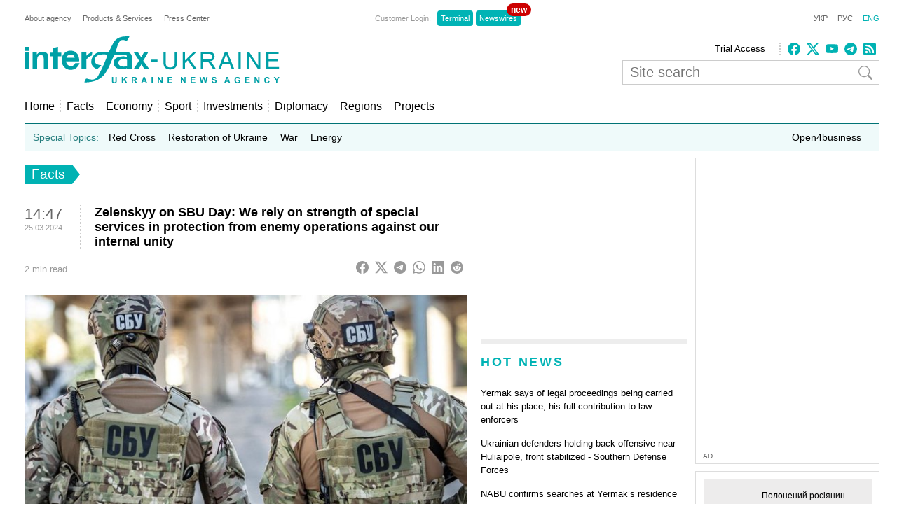

--- FILE ---
content_type: text/html; charset=utf-8
request_url: https://www.google.com/recaptcha/api2/aframe
body_size: 269
content:
<!DOCTYPE HTML><html><head><meta http-equiv="content-type" content="text/html; charset=UTF-8"></head><body><script nonce="uYUXVzgBezSW9k3ig_RyjA">/** Anti-fraud and anti-abuse applications only. See google.com/recaptcha */ try{var clients={'sodar':'https://pagead2.googlesyndication.com/pagead/sodar?'};window.addEventListener("message",function(a){try{if(a.source===window.parent){var b=JSON.parse(a.data);var c=clients[b['id']];if(c){var d=document.createElement('img');d.src=c+b['params']+'&rc='+(localStorage.getItem("rc::a")?sessionStorage.getItem("rc::b"):"");window.document.body.appendChild(d);sessionStorage.setItem("rc::e",parseInt(sessionStorage.getItem("rc::e")||0)+1);localStorage.setItem("rc::h",'1764325399135');}}}catch(b){}});window.parent.postMessage("_grecaptcha_ready", "*");}catch(b){}</script></body></html>

--- FILE ---
content_type: application/x-javascript; charset=utf-8
request_url: https://servicer.idealmedia.io/688608/1?cmpreason=wvz&sessionId=69297817-0452a&sessionPage=1&sessionNumberWeek=1&sessionNumber=1&scale_metric_1=64.00&scale_metric_2=256.00&scale_metric_3=100.00&cbuster=1764325400094990643595&pvid=1bc3062c-fa83-40ed-b7f4-a6e72f225577&implVersion=17&lct=1763554860&mp4=1&ap=1&consentStrLen=0&wlid=9d4e8032-5931-42f1-abaa-755cabcfeafa&uniqId=15ee3&niet=4g&nisd=false&jsp=head&evt=%5B%7B%22event%22%3A1%2C%22methods%22%3A%5B1%2C2%5D%7D%2C%7B%22event%22%3A2%2C%22methods%22%3A%5B1%2C2%5D%7D%5D&pv=5&jsv=es6&dpr=1&hashCommit=cbd500eb&apt=2024-03-25T14%3A47%3A21%2B02%3A00&tfre=3483&w=240&h=548&tli=1&sz=240x132&szp=1,2,3,4&szl=1;2;3;4&cxurl=https%3A%2F%2Fua.interfax.com.ua%2Fnews%2Fgeneral%2F975854.html&ref=&lu=https%3A%2F%2Fua.interfax.com.ua%2Fnews%2Fgeneral%2F975854.html
body_size: 1723
content:
var _mgq=_mgq||[];
_mgq.push(["IdealmediaLoadGoods688608_15ee3",[
["unian.net","11887627","1","Полонений росіянин подзвонив до дому і шокував мережу!","Гасло \"своїх не кидаємо\" вкотре не пройшло перевірку практикою.","0","","","","Sn5pChE4dU7D9lhdrTTwF_4p1gJROf3oXqECMkwMCq5_IflNQAcCFUhNU-7RqfNCJP9NESf5a0MfIieRFDqB_KZYqVzCSd5s-3-NMY7DW0WYstfiS8Z33G0hz-MMB96u",{"i":"https://s-img.idealmedia.io/n/11887627/90x90/137x0x546x546/aHR0cDovL2ltZ2hvc3RzLmNvbS90LzIwMjUtMTEvNDI3MDI0L2IxODc2OGE0NGZhNTE5ZjRjOTExZTMzZTlhNmQ1YzdmLmpwZWc.webp?v=1764325400-E7QSWKEcJwkudO7hWyvvW8bc4RUAvyM-bkjqRgcnrtQ","l":"https://clck.idealmedia.io/pnews/11887627/i/3160/pp/1/1?h=Sn5pChE4dU7D9lhdrTTwF_4p1gJROf3oXqECMkwMCq5_IflNQAcCFUhNU-7RqfNCJP9NESf5a0MfIieRFDqB_KZYqVzCSd5s-3-NMY7DW0WYstfiS8Z33G0hz-MMB96u&utm_campaign=interfax.com.ua&utm_source=interfax.com.ua&utm_medium=referral&rid=42fa2cb4-cc44-11f0-95e7-c4cbe1e3eca4&tt=Direct&att=3&afrd=288&iv=17&ct=1&gdprApplies=0&st=-300&mp4=1&h2=RGCnD2pppFaSHdacZpvmnr9181ptAa7sHW8VqY_tAZsgNjusZyjGo1rMnMT1hEiOfO2kQOsKCvHjoYC3MSvQiw**","adc":[],"sdl":0,"dl":"","category":"События Украины","dbbr":0,"bbrt":0,"type":"e","media-type":"static","clicktrackers":[],"cta":"Читати далі","cdt":"","tri":"42fa4872-cc44-11f0-95e7-c4cbe1e3eca4","crid":"11887627"}],
["hromadske.ua","11894730","1","Єрмак відреагував на заклики до його відставки","«Тиск величезний»","0","","","","Sn5pChE4dU7D9lhdrTTwF5odh-IVx066iuS5yU4hd00UnyggmNd7rTbMTpu8vmGKJP9NESf5a0MfIieRFDqB_KZYqVzCSd5s-3-NMY7DW0XSqwd9EzSMjraXK0dEvVy6",{"i":"https://s-img.idealmedia.io/n/11894730/90x90/185x0x740x740/aHR0cDovL2ltZ2hvc3RzLmNvbS90LzIwMjUtMTEvNzgxNDMwL2QwMzg1OGJmMzM0MDk1YWU5NjQyYjViZGJhNzM0MjUwLmpwZw.webp?v=1764325400-tZj-06MwZBRBlIMshEvg8D8tnIvBI4wTmCnpusdmO0E","l":"https://clck.idealmedia.io/pnews/11894730/i/3160/pp/2/1?h=Sn5pChE4dU7D9lhdrTTwF5odh-IVx066iuS5yU4hd00UnyggmNd7rTbMTpu8vmGKJP9NESf5a0MfIieRFDqB_KZYqVzCSd5s-3-NMY7DW0XSqwd9EzSMjraXK0dEvVy6&utm_campaign=interfax.com.ua&utm_source=interfax.com.ua&utm_medium=referral&rid=42fa2cb4-cc44-11f0-95e7-c4cbe1e3eca4&tt=Direct&att=3&afrd=288&iv=17&ct=1&gdprApplies=0&st=-300&mp4=1&h2=RGCnD2pppFaSHdacZpvmnr9181ptAa7sHW8VqY_tAZsgNjusZyjGo1rMnMT1hEiOfO2kQOsKCvHjoYC3MSvQiw**","adc":[],"sdl":0,"dl":"","category":"Политика Украины","dbbr":0,"bbrt":0,"type":"e","media-type":"static","clicktrackers":[],"cta":"Читати далі","cdt":"","tri":"42fa4878-cc44-11f0-95e7-c4cbe1e3eca4","crid":"11894730"}],
["ukrfootball.ua","11885629","1","Ахметов подарував мужній українській дівчині квартиру","Президент донецького Шахтаря Рінат Ахметов подарував квартиру 14-річній дівчинці Яні Степаненко, яка втратила обидві ноги внаслідок російського обстрілу Краматорська.","0","","","","Sn5pChE4dU7D9lhdrTTwF-yXEc1G6pUG0DPWoODePVxCsfFa2RFU0oxaU-9j3a1WJP9NESf5a0MfIieRFDqB_KZYqVzCSd5s-3-NMY7DW0WSDgCqTD-I0TrqYMro1y1J",{"i":"https://s-img.idealmedia.io/n/11885629/90x90/240x0x677x677/aHR0cDovL2ltZ2hvc3RzLmNvbS90LzIwMjUtMTEvODgxNDgzL2QwNzYzN2UwMWIwYjc2YmJjYzQ4MGY4NTRiZDBjNjk5LmpwZWc.webp?v=1764325400-jL8E1OEFIJ3u2xLFpoylFF55HNALsxHL3j8wHVpLDt4","l":"https://clck.idealmedia.io/pnews/11885629/i/3160/pp/3/1?h=Sn5pChE4dU7D9lhdrTTwF-yXEc1G6pUG0DPWoODePVxCsfFa2RFU0oxaU-9j3a1WJP9NESf5a0MfIieRFDqB_KZYqVzCSd5s-3-NMY7DW0WSDgCqTD-I0TrqYMro1y1J&utm_campaign=interfax.com.ua&utm_source=interfax.com.ua&utm_medium=referral&rid=42fa2cb4-cc44-11f0-95e7-c4cbe1e3eca4&tt=Direct&att=3&afrd=288&iv=17&ct=1&gdprApplies=0&st=-300&mp4=1&h2=RGCnD2pppFaSHdacZpvmnr9181ptAa7sHW8VqY_tAZsgNjusZyjGo1rMnMT1hEiOfO2kQOsKCvHjoYC3MSvQiw**","adc":[],"sdl":0,"dl":"","category":"Общество Украины","dbbr":0,"bbrt":0,"type":"e","media-type":"static","clicktrackers":[],"cta":"Читати далі","cdt":"","tri":"42fa487b-cc44-11f0-95e7-c4cbe1e3eca4","crid":"11885629"}],
["24tv.ua","11891169","1","Втрата цього міста буде критичною: нова загроза на фронті","Пріоритетною для просування у росіян була...","0","","","","Sn5pChE4dU7D9lhdrTTwFyX6kjIE1eFxKGdGb_h2JZnRb6Mg46_HaBQ2o1NIuySWJP9NESf5a0MfIieRFDqB_KZYqVzCSd5s-3-NMY7DW0VjAZjmE3m1AftP7mLwOym8",{"i":"https://s-img.idealmedia.io/n/11891169/90x90/254x0x677x677/aHR0cDovL2ltZ2hvc3RzLmNvbS90LzIwMjUtMTEvNDI0MTcxL2FjNmYwZWJkNzQ1YmM1NzYyOTQzMWUzOWRjMzkzMjc3LmpwZWc.webp?v=1764325400-_fBfFB7kTh03osOje9tpzQsY6XzP0OQsnVPNQJTWb8U","l":"https://clck.idealmedia.io/pnews/11891169/i/3160/pp/4/1?h=Sn5pChE4dU7D9lhdrTTwFyX6kjIE1eFxKGdGb_h2JZnRb6Mg46_HaBQ2o1NIuySWJP9NESf5a0MfIieRFDqB_KZYqVzCSd5s-3-NMY7DW0VjAZjmE3m1AftP7mLwOym8&utm_campaign=interfax.com.ua&utm_source=interfax.com.ua&utm_medium=referral&rid=42fa2cb4-cc44-11f0-95e7-c4cbe1e3eca4&tt=Direct&att=3&afrd=288&iv=17&ct=1&gdprApplies=0&st=-300&mp4=1&h2=RGCnD2pppFaSHdacZpvmnr9181ptAa7sHW8VqY_tAZsgNjusZyjGo1rMnMT1hEiOfO2kQOsKCvHjoYC3MSvQiw**","adc":[],"sdl":0,"dl":"","category":"События Украины","dbbr":0,"bbrt":0,"type":"e","media-type":"static","clicktrackers":[],"cta":"Читати далі","cdt":"","tri":"42fa487e-cc44-11f0-95e7-c4cbe1e3eca4","crid":"11891169"}],],
{"awc":{},"dt":"desktop","ts":"","tt":"Direct","isBot":1,"h2":"RGCnD2pppFaSHdacZpvmnr9181ptAa7sHW8VqY_tAZsgNjusZyjGo1rMnMT1hEiOfO2kQOsKCvHjoYC3MSvQiw**","ats":0,"rid":"42fa2cb4-cc44-11f0-95e7-c4cbe1e3eca4","pvid":"1bc3062c-fa83-40ed-b7f4-a6e72f225577","iv":17,"brid":32,"muidn":"paskZ9zBkcn2","dnt":2,"cv":2,"afrd":288,"consent":true,"adv_src_id":14670}]);
_mgqp();


--- FILE ---
content_type: image/svg+xml
request_url: https://interfax.com.ua/static/articles/images/interfax_ukraine_logo_eng.svg
body_size: 4467
content:
<svg xmlns="http://www.w3.org/2000/svg" viewBox="0 0 409.32 75.31"><title>ukraine_logo_en</title><path fill="#00a0a6" fill-rule="evenodd" d="M203.07 37.49h10.42v3.43h-10.42v-3.43zM241.04 24.98h3.66v16.96l-.05.95-.08.92-.1.84-.13.79-.15.75-.21.69-.23.63-.1.31-.16.31-.15.28-.15.28-.16.28-.2.26-.18.25-.21.26-.22.25-.23.24-.24.22-.25.24-.28.2-.26.2-.3.21-.31.2-.31.18-.33.18-.33.16-.34.15-.35.15-.39.1-.38.13-.41.1-.41.08-.41.08-.44.07-.43.06-.92.07-1 .03-.95-.03-.89-.05-.84-.13-.82-.12-.41-.11-.36-.1-.38-.1-.36-.13-.34-.13-.35-.12-.31-.16-.31-.15-.3-.18-.31-.18-.28-.2-.26-.18-.25-.23-.26-.21-.23-.23-.23-.23-.21-.25-.2-.26-.21-.26-.18-.28-.17-.28-.16-.3-.15-.29-.13-.33-.13-.31-.12-.35-.11-.34-.1-.38-.18-.77-.15-.84-.13-.9-.08-.94-.05-1v-17.009999999999998h3.63v15.91l.03.87.03.82.05.74.07.69.11.64.1.59.13.51.18.44.17.43.21.38.23.36.28.33.31.34.33.28.36.28.38.23.44.23.43.18.46.15.49.13.51.1.54.08.53.05h1.08l.49-.03.46-.02.43-.05.41-.08.41-.08.38-.07.39-.13.33-.1.33-.16.33-.15.29-.15.28-.18.25-.21.26-.2.2-.21.24-.25.17-.26.18-.31.18-.3.16-.36.12-.36.13-.41.13-.43.08-.44.1-.48.07-.51.06-.51.05-.57.02-.59.03-.61v-16.55zM253.83 52.55v-27.57h3.66v13.69l13.71-13.69h4.96l-11.59 11.18 12.08 16.39h-4.81l-9.82-13.96-4.53 4.42v9.54h-3.66zM283 52.55v-27.55h13.959999999999999l.77.08.74.08.67.1.61.13.56.15.51.18.46.2.46.23.41.28.41.31.36.33.36.38.31.43.31.43.28.49.23.49.18.51.18.51.13.51.1.58.05.54v1.28l-.05.36-.05.33-.05.33-.1.33-.08.33-.13.31-.13.31-.13.28-.15.31-.18.28-.18.28-.2.26-.23.26-.23.26-.23.26-.26.23-.28.23-.31.2-.31.2-.33.2-.33.15-.36.18-.38.15-.38.15-.41.13-.43.1-.43.13-.46.08-.46.1-.49.08.69.33.59.36.26.15.26.18.2.18.2.15.41.38.38.41.38.41.32.43.38.46.36.51.36.51.38.54 4.78 7.49h-4.58l-3.66-5.73-.77-1.18-.69-1-.61-.87-.56-.74-.51-.59-.49-.51-.2-.23-.19-.16-.2-.18-.23-.15-.41-.23-.41-.2-.41-.18-.43-.1-.36-.08h-5.91v12.25h-3.64zm3.63-15.39h9.030000000000001l.54-.05.51-.05.49-.08.43-.1.41-.1.36-.1.36-.15.31-.15.31-.18.28-.2.26-.2.23-.23.2-.26.2-.28.18-.28.15-.31.1-.31.1-.31.1-.31.05-.31v-1.15l-.08-.43-.1-.43-.15-.43-.2-.38-.26-.36-.28-.36-.33-.33-.18-.15-.2-.13-.2-.15-.23-.1-.23-.13-.26-.1-.26-.08-.26-.1-.59-.13-.64-.1-.69-.05h-9.49v9.13zM311 52.55l10.55-27.55h3.94l11.28 27.57h-4.14l-3.22-8.34h-11.55l-3 8.34h-3.86zm8-11.33h9.36l-2.89-7.62-.31-.84-.31-.82-.28-.77-.26-.74-.23-.69-.2-.66-.2-.61-.15-.59-.15.66-.15.66-.15.66-.18.64-.2.66-.2.66-.2.66-.26.64-3 8.08zM343.52 24.98h3.66v27.57h-3.66v-27.57zM356.8 52.55v-27.57h3.73l14.51 21.67v-21.67h3.5v27.57h-3.76l-14.48-21.66v21.66h-3.5zM387.96 52.55v-27.57h19.95v3.25h-16.29v8.44h15.27v3.25h-15.27v9.38h16.93v3.25h-20.59zM140.22 65.29h2v6.71l.05.23v.15l.05.13.05.13.08.13.08.13.1.1.1.1.1.1.13.08.15.08.15.08.15.05.33.05h.79l.36-.05.15-.05.13-.05.13-.08.13-.08.18-.18.15-.2.1-.23.08-.23.05-.31v-6.82h2v6.6899999999999995l-.05.56-.08.41-.1.36-.13.33-.18.28-.18.28-.26.23-.26.2-.31.2-.36.15-.38.13-.43.1-.51.05h-1.23l-.56-.05-.26-.05-.26-.05-.2-.08-.18-.08-.36-.18-.31-.2-.26-.2-.23-.26-.2-.26-.15-.28-.13-.28-.08-.28-.1-.46-.05-.59v-6.69zm16 9.85v-9.85h2v4.37l4-4.37h2.66l-3.71 3.84 3.91 6h-2.56l-2.71-4.63-1.61 1.66v3h-2zm15.91 0v-9.85h4.94l.61.05h.28l.26.05.2.05.2.05.18.08.15.1.15.08.15.13.13.13.15.13.1.15.13.15.1.18.08.18.06.2.05.2.05.18v1.1800000000000002l-.05.23-.08.26-.1.2-.1.23-.13.18-.15.2-.18.15-.18.15-.23.15-.23.13-.26.1-.26.08-.31.08-.31.05.31.2.28.2.26.2.2.23.23.26.28.36.28.43.36.54 1.2 1.92h-2.38l-1.39-2.09-.33-.51-.31-.41-.23-.31-.15-.2-.14-.17-.15-.1-.15-.1-.15-.05-.18-.05-.23-.05h-1v4.12h-2zm2-5.68h2.63l.38-.05.26-.05.15-.08.15-.08.13-.13.1-.13.1-.15.05-.18.05-.2v-.43l-.05-.23-.1-.18-.1-.15-.15-.15-.18-.1-.18-.08-.23-.08h-3.02v2.51zm22.87 5.67h-2.17l-.84-2.22h-3.99l-.82 2.22h-2.12l3.84-9.85h2.1l3.94 9.85zm-3.66-3.89l-1.38-3.66-1.3 3.66h2.69zm10.64-6h2v9.85h-2v-9.85zm9.93 9.85v-9.85h1.92l4 6.57v-6.57h1.84v9.85h-2l-4-6.42v6.42h-1.84zm15.91 0v-9.85h7.32v1.66h-5.32v2.2h4.94v1.64h-4.94v2.69h5.5v1.66h-7.5zm21 0v-9.85h1.92l4 6.57v-6.57h1.84v9.85h-2l-4-6.42v6.42h-1.84zm15.91 0v-9.85h7.27v1.66h-5.32v2.2h4.94v1.64h-4.94v2.69h5.5v1.66h-7.5zm16.58 0l-2.31-9.8h2l1.48 6.75 1.82-6.75h2.35l1.74 6.88 1.51-6.88h2l-2.4 9.85h-2.1l-2-7.36-1.94 7.36h-2.16zm17.11-3.2l1.92-.2.05.26.08.2.05.2.1.2.08.15.1.15.13.15.13.1.13.13.15.08.18.08.18.08.18.05h1.26l.18-.05.18-.05.15-.08.15-.08.13-.1.1-.1.1-.1.1-.1.05-.13.05-.13.05-.1v-.44l-.05-.15-.05-.15-.1-.13-.13-.13-.15-.1-.2-.1-.23-.1-.23-.08-.33-.08-.46-.13-.56-.15-.38-.08-.36-.13-.33-.1-.28-.13-.28-.13-.23-.13-.2-.13-.18-.15-.2-.2-.18-.2-.18-.23-.13-.26-.08-.26-.08-.26-.05-.28v-.8400000000000001l.05-.18.05-.15.08-.18.08-.18.1-.15.13-.15.1-.15.15-.15.15-.13.15-.1.18-.13.18-.1.18-.08.2-.08.23-.08.23-.05.23-.05.51-.08h1.41l.41.08.36.08.33.13.31.13.28.18.23.18.23.2.18.23.18.26.13.26.1.28.1.31.05.31v.33l-2 .1-.08-.36-.13-.31-.08-.13-.08-.13-.08-.1-.1-.08-.13-.08-.13-.08-.13-.05-.15-.05-.33-.05h-.82l-.36.05-.15.05-.15.08-.15.05-.13.1-.13.13-.1.13-.05.15v.35l.05.15.08.15.13.13.13.08.13.08.18.08.23.1.51.15.67.18.67.18.59.15.49.18.41.18.33.2.28.23.26.28.2.31.1.15.08.18.08.18.05.18.05.2v1.06l-.05.2-.05.2-.05.2-.1.18-.08.2-.13.18-.1.18-.15.15-.15.18-.15.13-.18.13-.18.13-.18.1-.23.1-.2.08-.26.08-.23.08h-.26l-.56.08h-.98l-.43-.05-.38-.08-.38-.08-.33-.13-.33-.15-.28-.18-.28-.2-.23-.23-.2-.26-.2-.26-.15-.31-.13-.33-.13-.36-.08-.36-.05-.41zm29.85 3.2h-2.15l-.87-2.22h-3.94l-.79 2.22h-2.12l3.84-9.85h2.1l3.94 9.85zm-3.66-3.89l-1.36-3.66-1.33 3.66h2.69zm15.32.28v-1.66h4.27v3.91l-.15.15-.18.15-.2.13-.23.13-.49.26-.56.26-.28.1-.31.1-.31.08-.28.05-.31.05-.31.05h-1.35l-.36-.05-.33-.08-.33-.08-.31-.13-.31-.13-.31-.15-.28-.15-.26-.2-.23-.2-.23-.2-.2-.26-.2-.26-.15-.28-.15-.28-.15-.31-.1-.31-.1-.33-.08-.31-.08-.33-.05-.36v-1.07l.05-.36.05-.36.05-.36.1-.33.1-.31.13-.33.15-.31.18-.28.18-.28.2-.26.23-.23.26-.23.26-.2.28-.18.31-.15.26-.13.26-.1.26-.08.31-.08.31-.05h1.8399999999999999l.41.08.36.08.36.1.31.13.31.15.26.18.26.2.23.23.18.23.18.26.18.28.13.31.1.31.08.33-2 .36-.05-.18-.1-.21-.08-.15-.1-.15-.1-.15-.1-.13-.13-.1-.15-.13-.13-.1-.18-.08-.15-.08-.18-.05-.18-.05h-.92l-.31.05-.28.05-.26.1-.26.13-.23.13-.23.18-.2.18-.18.23-.15.23-.13.28-.1.28-.1.33-.05.33v1.5699999999999998l.08.38.08.33.1.31.13.31.18.26.18.23.2.2.2.18.23.15.26.13.26.08.28.08.28.05h.64l.31-.05.31-.08.33-.1.28-.13.28-.15.26-.15.26-.18v-1.23h-2.28zm12.13 3.61v-9.85h7.29v1.66h-5.35v2.2h5v1.64h-5v2.69h5.53v1.66h-7.5zm15.2 0v-9.85h1.94l4 6.57v-6.57h1.87v9.85h-2l-4-6.42v6.42h-1.84zm22.23-3.61l1.92.59-.1.41-.15.36-.15.33-.18.31-.18.31-.23.26-.23.23-.23.2-.28.18-.28.15-.31.15-.31.1-.33.08-.36.08h-1.23l-.46-.08-.43-.1-.43-.13-.38-.2-.36-.23-.36-.26-.33-.33-.28-.33-.26-.38-.23-.41-.18-.46-.13-.46-.1-.51-.05-.54v-1.15l.05-.56.1-.54.13-.49.18-.46.23-.43.13-.2.13-.18.15-.18.15-.18.31-.33.36-.28.38-.23.41-.18.43-.15.46-.1.46-.08h.94l.43.05.38.08.38.13.36.15.33.18.31.2.31.26.15.18.15.18.15.2.13.2.13.26.1.23.1.28.08.28-2 .46-.05-.18-.05-.18-.08-.15-.08-.15-.1-.15-.1-.13-.13-.13-.13-.13-.15-.1-.15-.08-.15-.08-.15-.08-.18-.05h-.8200000000000001l-.26.05-.26.05-.23.1-.2.1-.2.13-.18.15-.18.2-.18.2-.13.23-.13.28-.08.31-.02.39-.05.36-.05.41v.87l.05.41.05.35.08.36.08.31.13.28.13.26.15.2.18.2.18.15.2.13.2.13.23.08.23.05.21.05h.64l.2-.05.15-.05.18-.05.15-.1.15-.1.15-.1.13-.15.13-.15.13-.15.1-.2.1-.2.08-.23.08-.23.08-.26zm12.23 3.61v-4.09l-3.61-5.7h2.33l2.33 3.89 2.25-3.89h2.3l-3.63 5.7v4.12h-2zM198.88 25l-8.37 14.19 9.93 13.37h-7.88l-4.94-7.75-4.4 7.75h-8.14l.28-.38.72-1.13 1.07-1.64 1.33-2 1.43-2.2 1.43-2.28 1.36-2.12 1.13-1.84-8.9-14h6.91l5.53 8.82 4.63-8.79h6.83zm-34.46 25.65l-.36.33-.38.33-.38.28-.41.26-.41.23-.43.2-.46.15-.46.15-.49.13-.51.08-.54.08-.56.05h-4.050000000000001l-.74-.08-.72-.08-.72-.13-.69-.13-.64-.18-.64-.18-.61-.23-.59-.23-.56-.26-.56-.28-.51-.31-.49-.31-.46-.36-.46-.33-.41-.38-.41-.38-.36-.38-.33-.41-.33-.41-.28-.43-.28-.43-.23-.43-.2-.46-.18-.46-.18-.46-.13-.46-.1-.49-.08-.46-.05-.49v-1.1l.08-.59.1-.59.13-.56.13-.54.18-.51.18-.49.23-.49.23-.46.26-.43.28-.41.31-.41.33-.38.36-.36.38-.33.38-.33.4-.32.43-.31.46-.26.49-.26.49-.26.51-.23.54-.2.56-.2.56-.18.59-.15.61-.15.61-.13.64-.13.67-.1.67-.1.69-.08.64-.08h.64l.59-.05h2.25l.54.08.54.05.51.08.51.1.54.13 1 .26 1.07.31v-.79l-.08-.38-.08-.36-.1-.33-.15-.33-.2-.28-.23-.28-.13-.13-.15-.1-.15-.13-.18-.1-.38-.2-.43-.15-.51-.13-.59-.08-.64-.08h-13.76l-.38.08-.36.08-.33.13-.31.15-.28.18-.28.2-.28.26-.23.26-.26.26-.2.31-.2.31-.2.31-.18.33-.18.33-.15.36-.95 1.92-.9 1.89-.84 1.84-.79 1.84-.77 1.79-.77 1.76-.75 1.72-.77 1.76-.82 1.74-.87 1.74-.46.9-.46.87-.49.9-.51.9-.54.9-.54.9-.59.9-.61.92-.64.95-.67.92-.69.95-.74 1-.82.9-.82.84-.84.79-.84.77-.9.74-.87.69-.9.64-.9.61-.92.56-.95.54-.92.51-1 .46-.95.43-1 .41-1 .38-1 .36-1 .31-1 .28-1 .28-1 .23-1 .23-1 .18-1 .18-1 .15-1 .13-1 .1-1 .1-1 .08-1 .05-1 .05h-2.3l-.18-.05h-.1l-.08-.05-.05-.05-.05-.08v-.38l.05-.26.13-.33.28-.61.41-.87.41-.92.38-.82.13-.26.15-.31.13-.15.13-.18.13-.15.18-.13.18-.13.2-.1.23-.08.26-.08h.5900000000000001l.36.05.38.1.74.23.74.2.72.18.69.18.67.13.67.13.67.1.61.08.61.08h2.3200000000000003l.54-.05.54-.08.54-.1.49-.15.51-.15.49-.18.46-.2.49-.23.43-.26.46-.28.43-.31.41-.33.43-.36.41-.38.41-.43.38-.43.38-.49.38-.51.38-.51 1.18-2.28 1.07-2 1-1.92.9-1.76.84-1.66.79-1.61.77-1.59.74-1.59.74-1.61.74-1.69.79-1.79.82-1.92.87-2.07.95-2.28 1-2.53 1.13-2.79.13-.36.13-.36.08-.33.05-.28.05-.28v-.49l-.05-.2-.08-.2-.56-.28-.13-.15-.15-.15-.18-.1-.18-.13-.23-.08-.23-.08-.54-.13-.59-.1-.67-.05h-3.96l-1 .05-1 .05-.95.13-.87.13-.84.18-.79.2-.72.23-.69.28-.64.28-.59.31-.56.33-.49.36-.49.36-.41.38-.38.38-.36.41-.33.43-.28.41-.26.43-.2.43-.2.43-.15.43-.15.41-.1.43-.1.41-.08.41-.05.41v1.7400000000000002l.23.77.26.72.15.33.15.33.15.31.18.28.18.31.2.26.2.26.23.26.23.23.26.23.26.23.28.2.31.18.31.2.33.15.33.18.3.11.38.15.38.13.43.15.9.23 1 .2 1.07.18 1.18.18h.18l.18.05.18.1.13.1.05.05.05.08v.24l-.11.16-.05.1-.1.1-.49.38-.67.56-.77.66-.84.74-.84.74-.82.72-.67.61-.54.46-.15.13-.33.23-.1.05-.13.05h-.7600000000000001l-.2-.08-.69-.33-.67-.36-.67-.38-.59-.38-.59-.43-.56-.43-.51-.43-.49-.46-.46-.46-.41-.49-.41-.46-.33-.46-.33-.46-.28-.43-.26-.43-.23-.43-.23-.54-.2-.54-.13-.55-.13-.51-.1-.49-.08-.51-.05-.49v-1.98l.05-.49.13-1 .18-1 .08-.43.1-.43.13-.49.15-.49.18-.49.23-.51.23-.54.28-.51.28-.54.33-.51.36-.54.38-.54.41-.51.43-.51.46-.51.51-.49.51-.49.56-.46.59-.46.59-.43.64-.41.69-.36.69-.36.72-.33.77-.31.79-.26.79-.23.84-.2.87-.15.92-.1.92-.08h11.26l.26-.08.23-.05.23-.1.2-.1.18-.13.18-.15.18-.18.15-.23.15-.26.72-1.38.69-1.33.64-1.33.61-1.25 1.18-2.45 1.21-2.34.56-1.1.56-1 .59-1 .59-.95.61-.92.67-.87.67-.84.72-.79.77-.74.82-.69.84-.64.95-.61 1-.56 1-.49 1.15-.46 1.23-.41 1.27-.43 1.41-.31 1.51-.26 1.61-.18 1.74-.15 1.82-.1h4.1l.31.05.26.08.2.08.13.13.08.1v.3l-.05.15-.15.33-.23.36-.23.36-.23.36-.46.77-.51.87-.59 1-.72 1.15-.51.74-.41.56-.18.2-.18.15-.13.1-.15.08h-.39l-.1-.08-.26-.23-.28-.31-.18-.2-.18-.18-.2-.15-.2-.15-.23-.13-.23-.1-.26-.1-.26-.08-.54-.13-.61-.1-.69-.08-.74-.1h-1.29l-.41.05-.39.15-.38.1-.41.15-.36.18-.38.2-.36.26-.36.28-.36.31-.36.36-.33.38-.33.43-.33.49-.33.49-.33.56-.31.59-.33.64-.31.66-.33.74-.31.77-.31.82-.33.87-.31.9-.33 1-.31 1-.64 2.17-.67 2.4-.05.18-.05.28v.82l.08.18.08.13.1.13.13.1.18.08.2.05h15.709999999999999l.51.05.54.05.56.1.56.13.56.18.56.18.56.23.56.26.54.31.51.31.51.38.46.41.46.43.2.23.2.26.18.26.18.26.33.54.28.56.23.54.2.56.15.56.13.59.1.59.08.61v.64l.05.64v18h-8.16v-1.92zm0-3.2v-9.9l-.54-.26-.56-.23-.59-.2-.59-.15-.59-.13-.59-.13-.59-.08h-1.79l-.59.05-.59.08-.56.08-.56.13-.56.13-.51.18-.54.18-.49.23-.46.23-.46.26-.43.31-.38.28-.38.33-.33.36-.28.36-.28.38-.23.41-.18.41-.15.43-.1.46-.05.49v.49l.03.37.08.46.13.46.18.43.18.41.23.38.28.36.28.36.33.33.36.31.38.31.38.26.43.26.46.23.46.2.49.18.51.15.51.13.54.13.56.08.56.05.56.05h1.18l.61-.05.59-.05.61-.1.59-.13.61-.15.61-.15.61-.23.59-.23zm-65.21-16.25v-6.27h-7.83v27.59h7.83v-15.18l.38-.56.41-.54.43-.54.49-.51.51-.49.56-.49.56-.43.59-.43.59-.41.61-.41.61-.36.64-.33.64-.33.61-.28.64-.26.61-.23.05-.59.08-.64.08-.69.1-.74.08-.74.1-.79.08-.79.1-.79-.41.1-.41.13-.38.15-.38.13-.74.33-.72.36-.69.38-.64.41-.64.41-.59.43-.56.46-.54.43-.54.46-.49.43-.95.84-.9.77zm-10.72 11.66l-.08.23-.26.61-.18.43-.26.51-.28.56-.33.59-.38.64-.41.69-.49.69-.54.69-.31.33-.31.33-.31.36-.33.33-.36.31-.36.33-.38.31-.38.31-.46.31-.43.28-.46.28-.49.26-.49.23-.49.2-.51.18-.51.18-.54.15-.54.13-.54.13-.56.08-.56.08-.56.05h-2.02l-.82-.05-.79-.1-.77-.1-.77-.18-.74-.2-.72-.26-.69-.28-.67-.31-.64-.36-.64-.41-.61-.43-.59-.46-.56-.51-.54-.56-.54-.56-.43-.56-.41-.56-.41-.59-.36-.59-.33-.61-.31-.61-.28-.64-.23-.64-.23-.66-.18-.69-.12-.73-.15-.72-.1-.72-.05-.72-.05-.74v-1.54l.05-.77.05-.77.1-.72.15-.74.15-.69.18-.69.23-.66.23-.66.28-.64.31-.64.33-.61.36-.59.41-.56.41-.56.46-.54.51-.59.54-.51.56-.51.56-.46.61-.41.64-.38.64-.36.67-.31.69-.28.72-.26.74-.2.77-.15.79-.13.79-.1.82-.05h1.66l.79.08.79.1.74.13.72.18.72.23.69.26.64.28.64.33.61.39.59.41.59.43.54.49.54.51.51.56.49.59.33.46.31.46.31.49.26.51.23.49.23.51.2.51.15.51.18.54.14.53.13.51.1.51.18 1 .1.95.08.9.05.82v1.31l-.05.92-.05.33h-20.85l.1.61.15.61.18.61.2.56.23.56.31.54.31.54.36.51.28.33.28.33.28.28.31.28.31.26.33.2.33.23.35.3.38.15.36.15.38.1.41.1.41.08.41.05h1.89l.46-.05.46-.08.41-.1.41-.13.38-.13.36-.18.46-.26.43-.28.41-.31.36-.31.33-.33.33-.36.28-.33.23-.33.43-.61.31-.49.18-.33.05-.13h7zm-21.21-8.62h13.25l-.1-.41-.13-.41-.13-.38-.18-.38-.18-.38-.2-.36-.26-.36-.26-.36-.26-.26-.23-.23-.26-.23-.26-.2-.28-.2-.28-.15-.28-.18-.28-.13-.31-.13-.31-.1-.33-.1-.33-.08-.33-.05h-1.7999999999999998l-.36.05-.33.05-.33.05-.33.1-.31.08-.31.1-.31.13-.31.15-.28.15-.28.15-.28.18-.28.2-.26.23-.26.2-.36.36-.31.36-.31.38-.26.41-.26.41-.2.43-.2.46-.18.49zm-13.45-8.24v-9.33l-7.83 2.2v7.13h-5.24v6h5.24v20.48h7.83v-20.48h5.09v-6h-5.09zm-34.1 3.3v-4.17h-6.83v27.41h7.39v-14.54l.05-.92.05-.82.08-.74.1-.66.1-.56.15-.46.15-.41.18-.41.2-.36.26-.36.28-.33.31-.31.33-.31.36-.26.38-.26.41-.2.41-.18.43-.13.43-.13.43-.08.46-.05h1.2l.33.08.33.08.31.1.31.1.28.15.28.18.26.18.23.2.23.23.2.26.18.26.15.28.15.31.13.31.1.38.1.46.08.59.08.66.05.77v16.91h7.37v-19.18l-.05-.64-.05-.59-.08-.54-.08-.49-.1-.46-.1-.41-.13-.41-.15-.41-.18-.38-.18-.38-.23-.36-.23-.36-.23-.33-.28-.33-.31-.31-.33-.31-.38-.28-.38-.26-.43-.26-.46-.23-.49-.23-.51-.2-.54-.18-.54-.15-.54-.1-.59-.1-.56-.08h-1.89l-.67.05-.67.1-.64.13-.61.15-.61.2-.61.26-.56.26-.59.33-.54.33-.54.38-.54.43-.51.46-.49.49-.49.54-.46.59zm-19.73-12.42h7v6.57h-7v-6.57zm7 8v27.62h-7v-27.62h7z"/></svg>

--- FILE ---
content_type: application/x-javascript; charset=utf-8
request_url: https://servicer.idealmedia.io/685179/1?nocmp=1&sessionId=69297817-0452a&sessionPage=1&sessionNumberWeek=1&sessionNumber=1&scale_metric_1=64.00&scale_metric_2=256.00&scale_metric_3=100.00&cbuster=176432540003915770824&pvid=1bc3062c-fa83-40ed-b7f4-a6e72f225577&implVersion=17&lct=1763554860&mp4=1&ap=1&consentStrLen=0&wlid=edea6151-de90-4727-ad3e-24d667b195de&uniqId=06f2c&niet=4g&nisd=false&jsp=head&evt=%5B%7B%22event%22%3A1%2C%22methods%22%3A%5B1%2C2%5D%7D%2C%7B%22event%22%3A2%2C%22methods%22%3A%5B1%2C2%5D%7D%5D&pv=5&jsv=es6&dpr=1&hashCommit=cbd500eb&apt=2024-03-25T14%3A47%3A21%2B02%3A00&tfre=3428&w=300&h=270&tl=150&tlp=1,2&sz=299x116&szp=1,2&szl=1;2&cxurl=https%3A%2F%2Fua.interfax.com.ua%2Fnews%2Fgeneral%2F975854.html&ref=&lu=https%3A%2F%2Fua.interfax.com.ua%2Fnews%2Fgeneral%2F975854.html
body_size: 1198
content:
var _mgq=_mgq||[];
_mgq.push(["IdealmediaLoadGoods685179_06f2c",[
["tsn.ua","11893300","1","Нове безглуздя! Лукашенко цинічно звернувся до Зеленського","На думку Лукашенка, Зеленський має...","0","","","","Sn5pChE4dU7D9lhdrTTwF46vf46ZTZiCKUN6gb5mnBswTJzDlndJxZG2sYQLxm7SJP9NESf5a0MfIieRFDqB_KZYqVzCSd5s-3-NMY7DW0UxKTsh3t6Udjpq2fkjjpoT",{"i":"https://s-img.idealmedia.io/n/11893300/120x120/159x0x630x630/aHR0cDovL2ltZ2hvc3RzLmNvbS90LzIwMjUtMTEvNTA5MTUzLzlhNzI2MTVkYmY0OTIzOWZkNGFkYzk2ZTQyNTZlMjU2LmpwZWc.webp?v=1764325400-Kqx837yl1PxZDsF8Qc6xrnpcY7Xm1zpyTz3O5e7oBZA","l":"https://clck.idealmedia.io/pnews/11893300/i/2906/pp/1/1?h=Sn5pChE4dU7D9lhdrTTwF46vf46ZTZiCKUN6gb5mnBswTJzDlndJxZG2sYQLxm7SJP9NESf5a0MfIieRFDqB_KZYqVzCSd5s-3-NMY7DW0UxKTsh3t6Udjpq2fkjjpoT&utm_campaign=interfax.com.ua&utm_source=interfax.com.ua&utm_medium=referral&rid=42eead16-cc44-11f0-95e7-c4cbe1e3eca4&tt=Direct&att=3&afrd=288&iv=17&ct=1&gdprApplies=0&muid=paskZ9zBkcn2&st=-300&mp4=1&h2=RGCnD2pppFaSHdacZpvmnvhHTC4yvvECsEvMaR7VaU1kApNTXTADCUxIDol3FKO5_u65SkB-6p48YBzBuNx5XQ**","adc":[],"sdl":0,"dl":"","category":"Политика","dbbr":0,"bbrt":0,"type":"e","media-type":"static","clicktrackers":[],"cta":"Читати далі","cdt":"","tri":"42eec3bb-cc44-11f0-95e7-c4cbe1e3eca4","crid":"11893300"}],
["ua.tribuna.com","11889782","1","Вацко прокоментував відставку Шовковського","Журналіст і коментатор Віктор Вацко розповів, що головний тренер «Динамо» Олександр Шовковський наразі не планує подавати у відставку...","0","","","","Sn5pChE4dU7D9lhdrTTwF1YY0wZINUJkYtNHhQxiDe0yJYTE-y4An9wxquBZ8MxmJP9NESf5a0MfIieRFDqB_KZYqVzCSd5s-3-NMY7DW0W58Sn_W5hob92PsMcJCb3k",{"i":"https://s-img.idealmedia.io/n/11889782/120x120/320x0x1280x1280/aHR0cDovL2ltZ2hvc3RzLmNvbS90LzQyNjAwMi9kOTE5Njc0MjE2MzI5MDRmMDJjMWZjZjczZGQ0OGRjNi5qcGc.webp?v=1764325400-wNFPlhIHpmmQb8FFvrcSWn885Ddzq0VLdmprVCx6Wl4","l":"https://clck.idealmedia.io/pnews/11889782/i/2906/pp/2/1?h=Sn5pChE4dU7D9lhdrTTwF1YY0wZINUJkYtNHhQxiDe0yJYTE-y4An9wxquBZ8MxmJP9NESf5a0MfIieRFDqB_KZYqVzCSd5s-3-NMY7DW0W58Sn_W5hob92PsMcJCb3k&utm_campaign=interfax.com.ua&utm_source=interfax.com.ua&utm_medium=referral&rid=42eead16-cc44-11f0-95e7-c4cbe1e3eca4&tt=Direct&att=3&afrd=288&iv=17&ct=1&gdprApplies=0&muid=paskZ9zBkcn2&st=-300&mp4=1&h2=RGCnD2pppFaSHdacZpvmnvhHTC4yvvECsEvMaR7VaU1kApNTXTADCUxIDol3FKO5_u65SkB-6p48YBzBuNx5XQ**","adc":[],"sdl":0,"dl":"","category":"Спорт","dbbr":0,"bbrt":0,"type":"e","media-type":"static","clicktrackers":[],"cta":"Читати далі","cdt":"","tri":"42eec3c2-cc44-11f0-95e7-c4cbe1e3eca4","crid":"11889782"}],],
{"awc":{},"dt":"desktop","ts":"","tt":"Direct","isBot":1,"h2":"RGCnD2pppFaSHdacZpvmnvhHTC4yvvECsEvMaR7VaU1kApNTXTADCUxIDol3FKO5_u65SkB-6p48YBzBuNx5XQ**","ats":0,"rid":"42eead16-cc44-11f0-95e7-c4cbe1e3eca4","pvid":"1bc3062c-fa83-40ed-b7f4-a6e72f225577","iv":17,"brid":32,"muidn":"paskZ9zBkcn2","dnt":2,"cv":2,"afrd":288,"consent":true,"adv_src_id":14670}]);
_mgqp();
